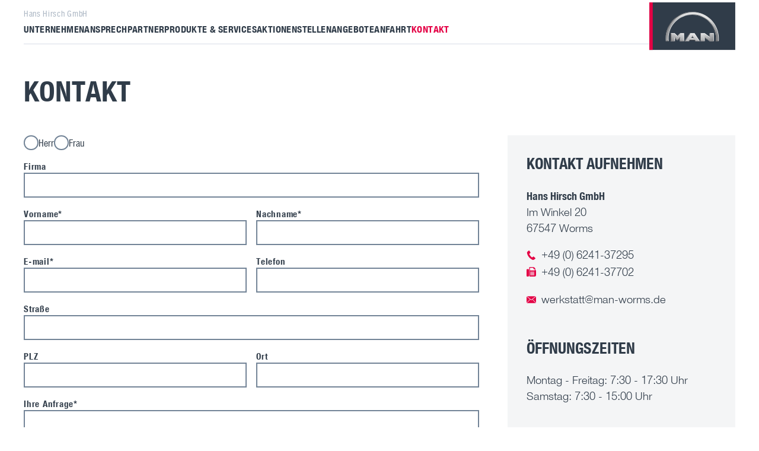

--- FILE ---
content_type: text/html; charset=UTF-8
request_url: https://www.man-worms.de/kontakt/
body_size: 3688
content:
<!doctype html>
<html lang="de">
    <head>

<script type="application/javascript">window.consentFriendConfig = {"version":"1","elementID":"consentfriend","noAutoLoad":false,"htmlTexts":false,"embedded":false,"groupByPurpose":true,"storageMethod":"cookie","cookieName":"consentfriend","cookieExpiresAfterDays":365,"default":false,"mustConsent":false,"acceptAll":true,"hideDeclineAll":true,"hideLearnMore":false,"noticeAsModal":false,"poweredBy":"https://modmore.com/consentfriend","disablePoweredBy":true,"additionalClass":"consentfriend","lang":"de","translations":{"zz":{"privacyPolicyUrl":"https://www.sirp-nutzfahrzeuge.de/"},"de":{"privacyPolicy":{"name":"Datenschutzerkl\u00e4rung","text":"Weitere Details finden Sie in unserer Datenschutzerkl\u00e4rung."},"consentModal":{"title":"Dienste, die wir gerne nutzen m\u00f6chten","description":"Diese Website nutzt Dienste, um Ihnen ein optimales Website-Erlebnis zu bieten. Dies umfasst Dienste, die f\u00fcr den Betrieb der Website und deren Sicherheit notwendig sind, und solche, die f\u00fcr andere Zwecke genutzt werden. Sie k\u00f6nnen selbst entscheiden, welche Dienste Sie zulassen m\u00f6chten. F\u00fcr weitere Informationen lesen Sie bitte unsere Datenschutzrichtlinie."},"consentNotice":{"testing":"Testmodus!","changeDescription":"Seit Ihrem letzten Besuch gab es \u00c4nderungen, bitte erneuern Sie Ihre Zustimmung.","description":"Diese Website nutzt lediglich essenzielle Cookies.","learnMore":"Details anzeigen"},"purposes":{"functional":{"title":"Notwendig","description":"Diese Dienste sind f\u00fcr das korrekte Funktionieren dieser Website erforderlich. Sie k\u00f6nnen nicht deaktiviert werden."},"performance":{"title":"Leistung","description":"Diese Dienste verarbeiten personenbezogene Informationen, um den von dieser Website angebotenen Service zu optimieren."},"marketing":{"title":"Marketing","description":"Diese Dienste verarbeiten pers\u00f6nliche Informationen, um Ihnen relevante Inhalte \u00fcber Produkte, Dienstleistungen oder Themen zu zeigen, die Sie interessieren k\u00f6nnten."},"advertising":{"title":"Werbung","description":"Diese Dienste verarbeiten personenbezogene Informationen, um Ihnen personalisierte oder interessenbezogene Werbung zu zeigen."},"security":{"title":"Sicherheit","description":"Diese Dienste verarbeiten pers\u00f6nliche Informationen, um den Inhalt, das Hosting oder die Formulare der Website zu sch\u00fctzen."},"styling":{"title":"Styling","description":"Diese Dienste verarbeiten pers\u00f6nliche Informationen, um das Design der Website zu verbessern."}},"purposeItem":{"service":"Dienst","services":"Dienste"},"service":{"disableAll":{"title":"Alle Dienste aktivieren oder deaktivieren","description":"Mit diesem Schalter k\u00f6nnen Sie alle Dienste aktivieren oder deaktivieren."},"optOut":{"title":"(Opt-out)","description":"Diese Dienste werden standardm\u00e4\u00dfig geladen (Sie k\u00f6nnen sich jedoch abmelden)"},"required":{"title":"(immer erforderlich)","description":"Diese Dienste sind immer erforderlich"},"purposes":"Zwecke","purpose":"Zweck"},"contextualConsent":{"description":"M\u00f6chten Sie externe Inhalte von {title} laden?","acceptOnce":"Ja","acceptAlways":"Immer"},"ok":"Akzeptieren","save":"Speichern","decline":"Ablehnen","close":"Schlie\u00dfen","acceptAll":"Alle akzeptieren","acceptSelected":"Ausgew\u00e4hlte akzeptieren","poweredBy":"Realisiert mit ConsentFriend (Unterst\u00fctzt von Klaro!)"}},"services":[{"name":"consentFriend","title":"Konsens-Management","description":"Erh\u00e4lt die Konsens-Management-Einstellungen des Besuchers f\u00fcr diese Website.","purposes":["functional"],"cookies":["consentfriend"],"required":true},{"name":"session","title":"Session-Cookie","description":"Bewahrt den Session Status des Besuchers \u00fcber Seitenaufrufe hinweg.","purposes":["functional"],"cookies":["PHPSESSID"],"required":true},{"name":"googleMaps","title":"Google Maps","description":"Karten auf der Website anzeigen.","purposes":["styling"]}]};</script>
<script defer data-klaro-config="consentFriendConfig" type="application/javascript" src="/assets/components/consentfriend/js/web/consentfriend.js?v=c1e93f0c"></script>
		<meta charset="utf-8">
        
        <title>Kontakt | Hans Hirsch GmbH</title>
        
        
        
        <base href="https://www.man-worms.de/" />

		<meta name="viewport" content="width=device-width, initial-scale=1">
		
		<link rel="shortcut icon" href="/favicon.ico" type="image/x-icon">
		<link rel="apple-touch-icon" href="/apple-touch-icon.png">

		<link rel="stylesheet" type="text/css" href="/assets/templates/all/css/main.fa0b26b8.css">

	
</head>
	<body>

		<!-- header -->
<header class="header">
    <div class="container">
        <div class="header__inner">
            <div class="header__navButton js-nav-button">
                <div class="header__navButtonBox">
                    <span></span>
                    <span></span>
                    <span></span>
                    <span></span>
                </div>
            </div>
            <div class="header__title"><a href="https://www.man-worms.de/">Hans Hirsch GmbH</a></div>
            <nav class="header__nav">
                <ul class=""><li class="first"><a href="/inhalt-standard.html" >Unternehmen</a></li><li><a href="/ansprechpartner.html" >Ansprechpartner</a></li><li><a href="/produkte-und-services.html" >Produkte & Services</a></li><li><a href="/aktionen.html" >Aktionen</a></li><li><a href="/stellenangebote/">Stellenangebote</a><div class="header__navSub"><ul class=""><li class="first"><a href="/stellenangebote/stellenangebote-werkstatt.html" >Stellenangebote Werkstatt</a></li><li class="last"><a href="/stellenangebote/stellenangebote-kaufmaennisch.html" >Stellenangebote Kaufmännisch</a></li></ul></div></li><li><a href="/anfahrt-standorte.html" >Anfahrt</a></li><li class="last active"><a href="/kontakt/" >Kontakt</a></li></ul>
                
            </nav>
            <a href="https://www.man-worms.de/"><img class="header__logo" src="/assets/templates/all/img/logo.d452ee28.svg" alt="Hans Hirsch GmbH"></a>
        </div>
    </div>
</header>


<!-- navMobile -->
<div class="navMobile js-nav">
   <div class="container">
       <nav>
           <ul class=""><li class="first"><a href="/inhalt-standard.html" >Unternehmen</a></li><li><a href="/ansprechpartner.html" >Ansprechpartner</a></li><li><a href="/produkte-und-services.html" >Produkte & Services</a></li><li><a href="/aktionen.html" >Aktionen</a></li><li class="parent"><div><a href="/stellenangebote/" >Stellenangebote</a><span><svg><use xlink:href="/assets/templates/all/img/sprite.260c30b8.svg#angle-down"></use></svg></span></div><ul class=""><li class="first"><a href="/stellenangebote/stellenangebote-werkstatt.html" >Stellenangebote Werkstatt</a></li><li class="last"><a href="/stellenangebote/stellenangebote-kaufmaennisch.html" >Stellenangebote Kaufmännisch</a></li></ul></li><li><a href="/anfahrt-standorte.html" >Anfahrt</a></li><li class="last active"><a href="/kontakt/" >Kontakt</a></li></ul>
       </nav>
   </div>
</div>




		
		<div class="pt3">
            <div class="container">
                <div class="contentArea">
                    <h1>Kontakt</h1>
                    <div class="content">
                        
                    </div>
                </div>
    		</div>
    	</div>  
    	
    	
    	
    	
    	
    	
    	
    	
    	<div class="pt0">
            <div class="container">
                <div class="form__layout">
                    <div class="">
                        <form class="form" action="/kontakt/" class="contact" method="post">
						    <input type="hidden" name="nospam:blank" value="" />
                            <div class="form__row">
                                <div class="form__radio">
                                    <label class="form__radioField">
                                        <input name="gender" value="Herr" type="radio"  >
                                        <div class="form__radioButton"></div>
                                        Herr
                                    </label>
                                    <label class="form__radioField">
                                        <input name="gender" name="Frau" type="radio"  >
                                        <div class="form__radioButton"></div>
                                        Frau
                                    </label>
                                </div>
                            </div>
                            <div class="form__row">
                                <div class="form__field">
                                    <div class="form__label">Firma</div>
                                    <div class="form__field">
                                        <input class="form__input" type="text" name="company" value="">
                                    </div>
                                </div>
                            </div>
                            <div class="form__row form__row--2">
                                <div class="form__field ">
                                    <div class="form__label">Vorname*</div>
                                    <div class="form__field">
                                        <input class="form__input" type="text" name="firstname" value="">
                                    </div>
                                    
                                </div>
                                <div class="form__field ">
                                    <div class="form__label">Nachname*</div>
                                    <div class="form__field">
                                        <input class="form__input" type="text" name="lastname" value="">
                                    </div>
                                    
                                </div>
                            </div>
                            <div class="form__row form__row--2">
                                <div class="form__field ">
                                    <div class="form__label">E-mail*</div>
                                    <div class="form__field">
                                        <input class="form__input" type="email" name="email" value="">
                                    </div>
                                    
                                </div>
                                <div class="form__field">
                                    <div class="form__label">Telefon</div>
                                    <div class="form__field">
                                        <input class="form__input" type="tel" name="tel" value="">
                                    </div>
                                </div>
                            </div>
                            <div class="form__row">
                                <div class="form__field">
                                    <div class="form__label">Straße</div>
                                    <div class="form__field">
                                        <input class="form__input" type="text" name="street" value="">
                                    </div>
                                </div>
                            </div>
                            <div class="form__row form__row--2">
                                <div class="form__field">
                                    <div class="form__label">PLZ</div>
                                    <div class="form__field">
                                        <input class="form__input" type="text" name="zip" value="">
                                    </div>
                                </div>
                                <div class="form__field">
                                    <div class="form__label">Ort</div>
                                    <div class="form__field">
                                        <input class="form__input" type="text" name="city" value="">
                                    </div>
                                </div>
                            </div>
                            <div class="form__row">
                                <div class="form__field ">
                                    <div class="form__label">Ihre Anfrage*</div>
                                    <div class="form__field">
                                        <textarea name="message" class="form__input form__input--textarea"></textarea>
                                    </div>
                                    
                                </div>
                            </div>
                            <div class="form__row">
                                <div class="form__field ">
                                    <label class="form__checkbox">
                                        <input type="checkbox" name="privacy" value="1"  >
                                        <div class="form__checkboxButton">
                                            <svg class="form__checkboxIcon"><use xlink:href="/assets/templates/all/img/sprite.260c30b8.svg#check"></use></svg>
                                        </div>
                                        <span class="form__checkboxLabel form__checkboxLabel--small">
                                            Ja, ich habe die <a href="/datenschutz.html">Datenschutzerklärung</a> zur Kenntnis genommen und bin damit einverstanden, dass die von mir angegebenen Daten elektronisch erhoben und gespeichert werden. Meine Daten werden dabei nur streng zweckgebunden zur Bearbeitung und Beantwortung meiner Anfrage benutzt. Mit dem Absenden des Kontaktformulars erkläre ich mich mit der Verarbeitung einverstanden.
    								    </span>
                                    </label>
                                    
                                </div>
                            </div>
                            <div class="form__row">
                                <div class="pt1">
                                    <button class="button" type="submit">Anfrage Senden</button>
                                </div>
                            </div>
                        </form>
                    </div>
                    <div>
                        <div class="form__aside">
                            <div class="content">
                                <h4>Kontakt aufnehmen</h4>
                                <p>
                                    <strong>Hans Hirsch GmbH</strong><br>
                                    Im Winkel 20<br>
                                    67547 Worms
                                </p>
                                <p>
                                     <a href="tel:0049624137295" class="link"><svg class="link__icon"><use xlink:href="/assets/templates/all/img/sprite.260c30b8.svg#phone"></use></svg><span>+49 (0) 6241-37295</span></a>
                                     <br><a href="tel:0049624137702" class="link"><svg class="link__icon"><use xlink:href="/assets/templates/all/img/sprite.260c30b8.svg#fax"></use></svg><span>+49 (0) 6241-37702</span></a>
                                </p>
                                <p>
                                    <a href="mailto:werkstatt@man-worms.de" class="link"><svg class="link__icon"><use xlink:href="/assets/templates/all/img/sprite.260c30b8.svg#envelope"></use></svg><span>werkstatt@man-worms.de</span></a>
                                     
                                </p>

                                <h4>Öffnungszeiten</h4>
                                <p>
                                     Montag - Freitag: 7:30 - 17:30 Uhr<br> Samstag: 7:30 - 15:00 Uhr
                                </p>
                            </div>
                        </div>
                    </div>
                </div>
            </div>
        </div>
    	
    	

		



<footer class="footer">
    
    
    
            
    
    <div class="footer__background">
        <div class="container">
            <div class="footer__inner">
                <div>
                    <div class="footer__title">Kontakt aufnehmen</div>
                    Hans Hirsch GmbH<br>
                    Im Winkel 20<br>
                    67547 Worms<br>
                     +49 (0) 6241-37295<br>
                    <a href="mailto:werkstatt@man-worms.de">werkstatt@man-worms.de</a>
                </div>
                <div>
                    <div class="footer__title">Öffnungszeiten</div>
                     Montag - Freitag: 7:30 - 17:30 Uhr<br> Samstag: 7:30 - 15:00 Uhr
                </div>
                <div>
                    <div class="footer__title">Unternehmen</div>
                    <nav class="">
                        <ul class=""><li class="first"><a href="/anfahrt-standorte.html" >Anfahrt</a></li><li class="last active"><a href="/kontakt/" >Kontakt</a></li></ul>
                    </nav>
                </div>
                <div>
                    <div class="footer__title">Produkte & Services</div>
                    <nav class="">
                        <ul>
                             <li><a href="http://www.man.de/">MAN</a></li> <li><a href="http://www.neoplan-bus.com/">NEOPLAN</a></li>
                        </ul>
                    </nav>
                </div>
            </div>
        </div>
    </div>
    <div class="footer__background">
        <div class="container">
            <nav class="footer__nav">
                <ul>
                    <li class="first"><a href="/impressum.html" >Impressum</a></li><li class="last"><a href="/datenschutz.html" >Datenschutz</a></li>
                    <li><a onclick="klaro.show();return false;">Cookie Einstellungen</a></li>
                </ul>
            </nav>
        </div>
    </div>
    <div class="footer__background">
        <div class="container">
            <div class="footer__copyright">
                <svg class="footer__brandIcon"><use xlink:href="/assets/templates/all/img/sprite.260c30b8.svg#logo"></use></svg>
                <div>&copy; Hans Hirsch GmbH 2026</div>
            </div>
        </div>
    </div>
</footer>

        <script async src="/assets/templates/all/js/main.min.78a4eea6.js"></script>



	</body>
</html>

--- FILE ---
content_type: text/css
request_url: https://www.man-worms.de/assets/templates/all/css/main.fa0b26b8.css
body_size: 6332
content:
/*! normalize.css v3.0.2 | MIT License | git.io/normalize */
@-webkit-keyframes pulse{45%,5%{-webkit-transform:scale3d(.95,.95,1);transform:scale3d(.95,.95,1)}35%{-webkit-transform:scale3d(.75,.75,1);transform:scale3d(.75,.75,1)}50%,to{-webkit-transform:scaleX(1);transform:scaleX(1)}65%{-webkit-transform:scale3d(1.09,1.09,1);transform:scale3d(1.09,1.09,1)}85%{-webkit-transform:scale3d(.98,.98,1);transform:scale3d(.98,.98,1)}90%{-webkit-transform:scale3d(1.01,1.01,1);transform:scale3d(1.01,1.01,1)}95%{-webkit-transform:scale3d(.99,.99,1);transform:scale3d(.99,.99,1)}}@keyframes pulse{45%,5%{-webkit-transform:scale3d(.95,.95,1);transform:scale3d(.95,.95,1)}35%{-webkit-transform:scale3d(.75,.75,1);transform:scale3d(.75,.75,1)}50%,to{-webkit-transform:scaleX(1);transform:scaleX(1)}65%{-webkit-transform:scale3d(1.09,1.09,1);transform:scale3d(1.09,1.09,1)}85%{-webkit-transform:scale3d(.98,.98,1);transform:scale3d(.98,.98,1)}90%{-webkit-transform:scale3d(1.01,1.01,1);transform:scale3d(1.01,1.01,1)}95%{-webkit-transform:scale3d(.99,.99,1);transform:scale3d(.99,.99,1)}}@-webkit-keyframes checkbox{0%{opacity:0;-webkit-transform:scale(0);transform:scale(0)}80%{opacity:1;-webkit-transform:scale(1.8);transform:scale(1.8)}to{opacity:1;-webkit-transform:scale(1);transform:scale(1)}}@keyframes checkbox{0%{opacity:0;-webkit-transform:scale(0);transform:scale(0)}80%{opacity:1;-webkit-transform:scale(1.8);transform:scale(1.8)}to{opacity:1;-webkit-transform:scale(1);transform:scale(1)}}html{font-family:sans-serif;-ms-text-size-adjust:100%;-webkit-text-size-adjust:100%}body{margin:0}.slick-slide img,article,aside,details,figcaption,figure,footer,header,hgroup,main,menu,nav,section,summary{display:block}audio,canvas,progress,video{display:inline-block;vertical-align:baseline}audio:not([controls]){display:none;height:0}.slick-slide.slick-loading img,[hidden],template{display:none}a{background-color:transparent}a:active,a:hover{outline:0}abbr[title]{border-bottom:1px dotted}b,strong{font-weight:700}dfn{font-style:italic}h1{font-size:2em}mark{background:#ff0;color:#000}small{font-size:80%}sub,sup{font-size:75%;line-height:0;position:relative;vertical-align:baseline}sup{top:-.5em}sub{bottom:-.25em}img{border:0;display:block;width:100%;height:auto}svg:not(:root){overflow:hidden}figure{margin:0}hr{-webkit-box-sizing:content-box;box-sizing:content-box;height:0}pre{overflow:auto}code,kbd,pre,samp{font-family:monospace,monospace;font-size:1em}button,input,optgroup,select,textarea{color:inherit;font:inherit;margin:0}button{overflow:visible}button,select{text-transform:none}button,html input[type=button],input[type=reset],input[type=submit]{-webkit-appearance:button;cursor:pointer}button[disabled],html input[disabled]{cursor:default}button::-moz-focus-inner,input::-moz-focus-inner{border:0;padding:0}input{line-height:normal}input[type=checkbox],input[type=radio]{-webkit-box-sizing:border-box;box-sizing:border-box;padding:0}input[type=number]::-webkit-inner-spin-button,input[type=number]::-webkit-outer-spin-button{height:auto}input[type=search]{-webkit-appearance:textfield;-webkit-box-sizing:content-box;box-sizing:content-box}input[type=search]::-webkit-search-cancel-button,input[type=search]::-webkit-search-decoration{-webkit-appearance:none}fieldset{border:1px solid silver;margin:0 2px;padding:.35em .625em .75em}legend{border:0}textarea{overflow:auto}optgroup{font-weight:700}table{border-collapse:collapse;border-spacing:0}legend,td,th{padding:0}.slick-list,.slick-slider{position:relative;display:block}.slick-slider{-webkit-box-sizing:border-box;box-sizing:border-box;-webkit-touch-callout:none;-webkit-user-select:none;-moz-user-select:none;-ms-user-select:none;user-select:none;-ms-touch-action:pan-y;touch-action:pan-y;-webkit-tap-highlight-color:transparent}.slick-list{overflow:hidden;margin:0;padding:0}.slick-list:focus{outline:0}.slick-list.dragging{cursor:pointer;cursor:hand}.slick-slider .slick-list,.slick-slider .slick-track{-webkit-transform:translate3d(0,0,0);-ms-transform:translate3d(0,0,0);transform:translate3d(0,0,0)}.slick-track{position:relative;left:0;top:0;display:block;margin-left:auto;margin-right:auto}.slick-track:after,.slick-track:before{content:"";display:table}.slick-track:after{clear:both}.slick-loading .slick-track{visibility:hidden}.slick-slide{float:left;height:100%;min-height:1px;display:none}[dir=rtl] .slick-slide{float:right}.slick-slide.dragging img{pointer-events:none}.slick-initialized .slick-slide{display:block}.slick-loading .slick-slide{visibility:hidden}.slick-vertical .slick-slide{display:block;height:auto;border:1px solid transparent}.form__checkbox input,.form__radio input,.slick-arrow.slick-hidden{display:none}@font-face{font-family:"MAN-light";src:url(../fonts/maneurope_light.woff2) format("woff2"),url(../fonts/maneurope_light.woff) format("woff");font-weight:700;font-style:bold;font-display:swap}@font-face{font-family:"MAN-regular";src:url(../fonts/maneuropecondensed_regular.woff2) format("woff2"),url(../fonts/maneuropecondensed_regular.woff) format("woff");font-weight:400;font-style:normal;font-display:swap}@font-face{font-family:"MAN-bold";src:url(../fonts/maneuropecondensed_bold.woff2) format("woff2"),url(../fonts/maneuropecondensed_bold.woff) format("woff");font-weight:700;font-style:bold;font-display:swap}*,:after,:before{-webkit-box-sizing:border-box;box-sizing:border-box}:root{font-size:16px;font-family:"MAN-regular",sans-serif;color:#303c49;line-height:1.5;-webkit-font-smoothing:antialiased;-moz-osx-font-smoothing:grayscale}body,html{min-height:100vh}body.freeze,html.freeze{overflow:hidden}body{display:-webkit-box;display:-ms-flexbox;display:flex;-webkit-box-orient:vertical;-webkit-box-direction:normal;-ms-flex-direction:column;flex-direction:column;text-rendering:optimizeSpeed}a,p{margin:0;padding:0}p:not(:last-child){margin-bottom:1em}a{text-decoration:none;-webkit-transition:all .2s ease;-o-transition:all .2s ease;transition:all .2s ease;color:inherit}.header__nav ul,strong{font-family:"MAN-bold",sans-serif}.container{margin:0 7vw}@media (max-width:1500px){.container{margin:0 40px}}@media (max-width:900px){.container{margin:0 20px}}@media (max-width:450px){.container{margin:0 12px}}ul{list-style:none;margin:0;padding:0}.pt1{padding-top:1rem}.pt2{padding-top:2rem}.pt3{padding-top:3rem}.pt4{padding-top:4rem}.pt5{padding-top:5rem}.pt6{padding-top:6rem}.pt7{padding-top:7rem}.pt8{padding-top:8rem}.pt9{padding-top:9rem}.pt10{padding-top:10rem}.pb1{padding-bottom:1rem}.pb2{padding-bottom:2rem}.pb3{padding-bottom:3rem}.pb4{padding-bottom:4rem}.pb5{padding-bottom:5rem}.pb6{padding-bottom:6rem}.pb7{padding-bottom:7rem}.pb8{padding-bottom:8rem}.pb9{padding-bottom:9rem}.pb10{padding-bottom:10rem}@media (max-width:600px){.pt10{padding-top:7rem}.pt9{padding-top:6rem}.pt8{padding-top:5.5rem}.pt7{padding-top:5rem}.pt6{padding-top:4rem}.pt5{padding-top:3.5rem}.pt4{padding-top:2.5rem}.pt3{padding-top:2rem}.pt2{padding-top:1rem}.pb10{padding-bottom:7rem}.pb9{padding-bottom:6rem}.pb8{padding-bottom:5.5rem}.pb7{padding-bottom:5rem}.pb6{padding-bottom:4rem}.pb5{padding-bottom:3.5rem}.pb4{padding-bottom:2.5rem}.pb3{padding-bottom:2rem}.pb2{padding-bottom:1rem}}@media (max-width:400px){.pt10{padding-top:5rem}.pt9{padding-top:4rem}.pt8{padding-top:3.5rem}.pt5,.pt6,.pt7{padding-top:3rem}.pt4{padding-top:2rem}.pt3{padding-top:1.5rem}.pt2{padding-top:1rem}.pb10{padding-bottom:5rem}.pb9{padding-bottom:4rem}.pb8{padding-bottom:3.5rem}.pb5,.pb6,.pb7{padding-bottom:3rem}.pb4{padding-bottom:2rem}.pb3{padding-bottom:1.5rem}.pb2{padding-bottom:1rem}}.header{position:sticky;top:0;background:#fff;z-index:500}.header__inner{position:relative;border-bottom:2px solid #eaedf3;padding:13px 0 12px;min-height:60px}@media (max-width:1100px){.header__inner{display:-webkit-box;display:-ms-flexbox;display:flex;-webkit-box-align:center;-ms-flex-align:center;align-items:center;padding:0}.header__nav{display:none}}.header__nav ul{display:-webkit-box;display:-ms-flexbox;display:flex;gap:1.5em;text-transform:uppercase;letter-spacing:.4px}.footer a:hover,.footer li.active>a,.header__nav a:hover,.header__nav li.active>a,.navMobile ul li.active>a,.navMobile ul li.active>div>a{color:#e40045}.header__nav li{position:relative}.header__navSub{position:absolute;top:100%;left:-2rem;padding-top:2px;pointer-events:none}.header__nav ul ul{background:#fff;padding:1rem 2rem 2rem;display:block;font-family:"MAN-light",sans-serif;text-transform:none;opacity:0;-webkit-transition:.2s ease;-o-transition:.2s ease;transition:.2s ease}.header__nav ul ul a{border-bottom:1px solid #cbd3dc;display:block;padding:.8em 1em;min-width:270px}li:hover .header__navSub{pointer-events:auto}li:hover .header__navSub ul{opacity:1;-webkit-transform:translateY(0);-ms-transform:translateY(0);transform:translateY(0)}.header__title{color:#abb6c3;font-size:.85rem;padding-bottom:.3em;letter-spacing:.05em}@media (max-width:1100px){.header__title{padding-bottom:0;line-height:1;-webkit-transform:translateY(2px);-ms-transform:translateY(2px);transform:translateY(2px)}}.header__logo{position:absolute;right:0;top:4px;width:145px;height:auto}@media (max-width:1100px){.header__logo{height:60px;width:auto;top:0;border-left:20px solid #fff}}@media (max-width:450px){.header__logo{border-left:12px solid #fff}}.header__navButton{display:-webkit-box;display:-ms-flexbox;display:flex;-webkit-box-align:center;-ms-flex-align:center;align-items:center;-webkit-box-pack:center;-ms-flex-pack:center;justify-content:center;width:32px;height:32px;cursor:pointer;-webkit-transition:all .2s ease;-o-transition:all .2s ease;transition:all .2s ease;position:relative;margin-right:1em}@media (min-width:1101px){.header__navButton{display:none}}.header__navButtonBox{width:24px;height:19px;position:relative}.header__navButtonBox>span{display:block;position:absolute;height:3px;width:100%;background:currentColor;opacity:1;left:0;-webkit-transform:rotate(0deg);-ms-transform:rotate(0deg);transform:rotate(0deg);-webkit-transition:all .25s ease-in-out;-o-transition:all .25s ease-in-out;transition:all .25s ease-in-out}.header__navButtonBox>:nth-child(1){top:0}.header__navButtonBox>:nth-child(2),.header__navButtonBox>:nth-child(3){top:calc(50% - 1px)}.header__navButtonBox>:nth-child(2){right:10px;width:calc(100% - 10px)}.header__navButtonBox>:nth-child(3){opacity:0}.header__navButtonBox>:nth-child(4){bottom:0;right:5px;width:calc(100% - 5px)}.header__navButton.active .header__navButtonBox>:nth-child(1){top:calc(50% - 2px);width:0%;left:50%}@media (max-width:600px){.header__navButton.active .header__navButtonBox>:nth-child(1){top:calc(50% - 1px)}}.header__navButton.active .header__navButtonBox>:nth-child(2){-webkit-transform:rotate(45deg);-ms-transform:rotate(45deg);transform:rotate(45deg);width:100%;left:0}.header__navButton.active .header__navButtonBox>:nth-child(3){-webkit-transform:rotate(-45deg);-ms-transform:rotate(-45deg);transform:rotate(-45deg);opacity:1}.header__navButton.active .header__navButtonBox>:nth-child(4){top:calc(50% - 2px);width:0%;left:50%}@media (max-width:600px){.header__navButton.active .header__navButtonBox>:nth-child(4){top:calc(50% - 1px)}}.footer{margin-top:auto;font-family:"MAN-light",sans-serif;line-height:1.8;padding-top:5rem}.footer--noSpace{padding-top:0}.footer__background{margin-top:2px;background:#f4f5f6;padding:50px 0}.footer__inner{display:grid;grid-template-columns:1fr 1fr 1fr 1fr;grid-gap:30px}@media (max-width:1200px){.footer__inner{grid-template-columns:1fr 1fr}}@media (max-width:700px){.footer__inner{grid-template-columns:1fr}}.footer__title{font-family:"MAN-bold",sans-serif}.footer__copyright,.footer__nav ul{display:-webkit-box;display:-ms-flexbox;display:flex}.footer__nav ul{-ms-flex-wrap:wrap;flex-wrap:wrap;gap:2em}@media (max-width:1100px){.footer__nav ul{display:block}}.footer__nav a{cursor:pointer}.footer__copyright{-webkit-box-align:end;-ms-flex-align:end;align-items:flex-end;line-height:1}@media (max-width:1100px){.footer__copyright{display:grid;grid-template-columns:1fr;grid-gap:1em}}.footer__brandIcon{display:block;width:60px;height:34px;fill:currentColor;margin-right:2em}.animateIn{-webkit-transition:all 1s ease;-o-transition:all 1s ease;transition:all 1s ease;opacity:0}.animateIn--active,.animateIn--fade.animateIn--active{opacity:1}.animateIn--scale{-webkit-transform:scale(.3);-ms-transform:scale(.3);transform:scale(.3)}.animateIn--scale.animateIn--active{-webkit-transform:scale(1);-ms-transform:scale(1);transform:scale(1)}.animateIn--pulse{opacity:1}.animateIn--pulse.animateIn--active{-webkit-animation:pulse 1s ease;animation:pulse 1s ease;-webkit-animation-fill-mode:forwards;animation-fill-mode:forwards}.animateIn--toLeft{-webkit-transform:translateX(100px);-ms-transform:translateX(100px);transform:translateX(100px)}.animateIn--toLeft.animateIn--active,.animateIn--toRight.animateIn--active{-webkit-transform:translateX(0);-ms-transform:translateX(0);transform:translateX(0)}.animateIn--toRight{-webkit-transform:translateX(-100px);-ms-transform:translateX(-100px);transform:translateX(-100px)}.animateIn--toTop{-webkit-transform:translateY(50px);-ms-transform:translateY(50px);transform:translateY(50px)}.animateIn--toBottom.animateIn--active,.animateIn--toTop.animateIn--active{-webkit-transform:translateY(0);-ms-transform:translateY(0);transform:translateY(0)}.animateIn--toBottom{-webkit-transform:translateY(-50px);-ms-transform:translateY(-50px);transform:translateY(-50px)}.animateIn__wrapper{overflow:hidden}body .klaro .context-notice h1,body .klaro .context-notice h2,body .klaro .context-notice li,body .klaro .context-notice p,body .klaro .context-notice strong,body .klaro .context-notice ul,body .klaro .cookie-modal h1,body .klaro .cookie-modal h2,body .klaro .cookie-modal li,body .klaro .cookie-modal p,body .klaro .cookie-modal strong,body .klaro .cookie-modal ul,body .klaro .cookie-notice h1,body .klaro .cookie-notice h2,body .klaro .cookie-notice li,body .klaro .cookie-notice p,body .klaro .cookie-notice strong,body .klaro .cookie-notice ul{color:#303c49}body .klaro .cookie-notice:not(.cookie-modal-notice){background:#f0f1f2;border-top:4px solid #e40045;border-radius:0!important}body .klaro .cookie-notice:not(.cookie-modal-notice) .cn-body{padding:1em 1.5em}body .klaro .context-notice a,body .klaro .cookie-modal a,body .klaro .cookie-notice a{color:#303c49;text-decoration:underline;text-transform:uppercase}body .klaro .context-notice .cm-btn,body .klaro .context-notice .cm-btn.cm-btn-success,body .klaro .cookie-modal .cm-btn,body .klaro .cookie-modal .cm-btn.cm-btn-success,body .klaro .cookie-notice .cm-btn,body .klaro .cookie-notice .cm-btn.cm-btn-success{background:0 0;border:0;color:#303c49;text-transform:uppercase;font-family:"MAN-bold",sans-serif}body .klaro .cookie-modal .cm-modal .cm-body,body .klaro .cookie-modal .cm-modal .cm-footer,body .klaro .cookie-modal .cm-modal .cm-header{background:#f0f1f2;padding:1em 2em}body .klaro .cookie-modal .cm-modal.cm-klaro{border-radius:0!important;border-top:4px solid #e40045}body .klaro .cookie-modal .cm-modal .hide svg{stroke:#303c49}body .klaro .cookie-modal .cm-caret a{color:#303c49;font-family:"MAN-bold",sans-serif;text-decoration:none;text-transform:none}body .klaro .context-notice .cm-list-input.required:checked+.cm-list-label .slider,body .klaro .context-notice .cm-list-input:checked+.cm-list-label .slider,body .klaro .cookie-modal .cm-list-input.required:checked+.cm-list-label .slider,body .klaro .cookie-modal .cm-list-input:checked+.cm-list-label .slider,body .klaro .cookie-notice .cm-list-input.required:checked+.cm-list-label .slider,body .klaro .cookie-notice .cm-list-input:checked+.cm-list-label .slider{background-color:#303c49;opacity:1}body .klaro .context-notice .cm-list-label .slider,body .klaro .cookie-modal .cm-list-label .slider,body .klaro .cookie-notice .cm-list-label .slider{background-color:#6c736f}body .klaro .cookie-modal .cn-decline{font-family:"MAN-regular",sans-serif;text-decoration:underline}.slider .slick-dots li:after,body .klaro .cookie-modal .cm-btn-accept{display:none!important}body .klaro .cookie-modal .cm-btn-accept-all{-webkit-appearance:none;-moz-appearance:none;appearance:none;border:0;cursor:pointer;display:inline-block;padding:0!important;border-radius:2rem;background-color:#f0f1f2!important;color:#e40045!important;-webkit-transition:all .3s ease;-o-transition:all .3s ease;transition:all .3s ease;-webkit-box-align:center;-ms-flex-align:center;align-items:center;font-family:"MAN-bold",sans-serif;letter-spacing:.005em;text-decoration:none!important}@media (max-width:400px){body .klaro .cookie-modal .cm-btn-accept-all{padding:1rem}}@media (max-width:600px){body .klaro .cookie-modal .cm-modal .cm-footer-buttons{display:grid!important;grid-template-columns:1fr;grid-gap:.5rem;-webkit-box-pack:center;-ms-flex-pack:center;justify-content:center}}.navMobile{position:fixed;top:0;right:0;height:100vh;width:100vw;background:#fff;z-index:400;overflow-y:scroll;padding-top:80px;-webkit-transform:translate(0,-100%);-ms-transform:translate(0,-100%);transform:translate(0,-100%);-webkit-transition:all .4s ease-in-out;-o-transition:all .4s ease-in-out;transition:all .4s ease-in-out;-webkit-overflow-scrolling:touch;-ms-scroll-chaining:none;overscroll-behavior:contain}@media (min-width:1101px){.navMobile{display:none!important}}.navMobile.active{-webkit-transform:translate(0,0);-ms-transform:translate(0,0);transform:translate(0,0)}.navMobile ul{text-transform:uppercase;font-family:"MAN-bold",sans-serif;letter-spacing:.05em}.navMobile ul ul{display:none;padding-top:1.2em;padding-left:1em;font-size:.95rem}.navMobile ul ul li:last-child{border-bottom:0}.navMobile ul a{padding-left:.5em}.navMobile ul li{margin-bottom:.7em;padding-bottom:.7em;border-bottom:1px solid #eaedf3}.navMobile ul li.parent div,.navMobile ul li.parent span{display:-webkit-box;display:-ms-flexbox;display:flex}.navMobile ul li.parent span{margin-left:auto;width:30px;cursor:pointer;-webkit-box-align:center;-ms-flex-align:center;align-items:center;-webkit-box-pack:center;-ms-flex-pack:center;justify-content:center;-webkit-transition:all .4s ease-in-out;-o-transition:all .4s ease-in-out;transition:all .4s ease-in-out}.navMobile ul li.parent span svg{fill:#e40045;display:block;width:20px;height:20px}.navMobile ul li.parent.is-open span{-webkit-transform:rotate(180deg);-ms-transform:rotate(180deg);transform:rotate(180deg)}.form{display:grid;grid-template-columns:1fr;grid-gap:1rem}.form__layout{display:grid;grid-template-columns:2fr 1fr;grid-gap:4%}@media (max-width:1100px){.form__layout{grid-template-columns:1fr;grid-gap:4rem}}.form__aside{padding:2rem;background:#f4f5f6;position:sticky;top:100px}.form__row{display:grid;grid-template-columns:1fr;grid-gap:1rem}.form__row--2{grid-template-columns:1fr 1fr}.form__row--3{grid-template-columns:1fr 1fr 1fr}.form__row--4{grid-template-columns:1fr 1fr 1fr 1fr}.form__field--error{color:#ac003f}.form__error{font-size:.85rem}.form__error:empty{display:none}.form__label{font-size:.95rem;font-family:"MAN-bold",sans-serif;font-weight:400;letter-spacing:.05em}.form__input{display:block;width:100%;outline:0;-webkit-appearance:none;-moz-appearance:none;appearance:none;border:2px solid #738497;height:42px;padding:0 .5em;color:#738497;-webkit-transition:all .2s ease;-o-transition:all .2s ease;transition:all .2s ease}.form__input:focus{outline:0;border-color:#303c49;color:#303c49}.form__input--textarea{resize:none;height:150px;padding-top:.5em;padding-bottom:.5em}.form__field--error .form__inputBlock{border-color:#ac003f}.form__radio{display:-webkit-box;display:-ms-flexbox;display:flex;-ms-flex-wrap:wrap;flex-wrap:wrap;gap:2rem}.form__radioButton{display:block;width:25px;height:25px;border:2px solid #738497;border-radius:100%;display:-webkit-inline-box;display:-ms-inline-flexbox;display:inline-flex;-webkit-box-align:center;-ms-flex-align:center;align-items:center;-webkit-box-pack:center;-ms-flex-pack:center;justify-content:center;padding:0}.form__radioButton:after{content:"";display:block;width:15px;height:15px;background:currentColor;border-radius:100%;opacity:0;-webkit-transform:scale(0);-ms-transform:scale(0);transform:scale(0);-webkit-transition:all .3s ease;-o-transition:all .3s ease;transition:all .3s ease}:checked+.form__radioButton:after{opacity:1;-webkit-transform:scale(1);-ms-transform:scale(1);transform:scale(1)}.form__radioField{display:-webkit-box;display:-ms-flexbox;display:flex;-webkit-box-align:center;-ms-flex-align:center;align-items:center;gap:.5em;cursor:pointer}.form__checkbox{display:inline-grid;grid-template-columns:24px 1fr;grid-gap:.5em}.form__checkboxButton{display:-webkit-box;display:-ms-flexbox;display:flex;-webkit-box-align:center;-ms-flex-align:center;align-items:center;-webkit-box-pack:center;-ms-flex-pack:center;justify-content:center;border:2px solid #738497;width:24px;height:24px}.form__checkboxIcon{display:block;width:11px;height:11px;opacity:0;fill:#303c49}input:checked+.form__checkboxButton .form__checkboxIcon{-webkit-animation:checkbox .3s ease;animation:checkbox .3s ease;-webkit-animation-fill-mode:forwards;animation-fill-mode:forwards}.form__checkboxLabel--small{font-size:.85rem}@media (max-width:500px){.form__checkboxLabel--small{font-size:.75rem}}.form__checkboxLabel a{text-decoration:underline}.form__select{position:relative}.form__selectIcon{display:block;width:24px;height:24px;position:absolute;right:.5em;top:50%;-webkit-transform:translateY(-50%);-ms-transform:translateY(-50%);transform:translateY(-50%);pointer-events:none;fill:#738497}.heroImage{position:relative}.heroImage--hideOverlay:after{display:none}.heroImage:after{content:"";position:absolute;left:0;top:0;width:100%;height:100%;background-image:-webkit-gradient(linear,left top,right top,color-stop(0,rgba(0,0,0,.8)),to(transparent));background-image:-o-linear-gradient(left,rgba(0,0,0,.8) 0,transparent 100%);background-image:linear-gradient(to right,rgba(0,0,0,.8) 0,transparent 100%);z-index:4}.heroImage__content{position:absolute;left:0;bottom:5rem;color:#fff;z-index:5}@media (max-width:600px){.heroImage__content{bottom:2rem}}.heroImage__image{min-height:400px;max-height:calc(100vh - 75px);-o-object-fit:cover;object-fit:cover}.heroImage__slider .slick-dots,.heroImage__slider .slick-dots button,.slider .slick-dots button{display:-webkit-box;display:-ms-flexbox;display:flex;-webkit-box-pack:center;-ms-flex-pack:center;justify-content:center}.heroImage__slider .slick-dots{gap:1em;padding:1em 0}.heroImage__slider .slick-dots button,.slider .slick-dots button{-webkit-box-align:center;-ms-flex-align:center;align-items:center;width:40px;height:40px;border:0;padding:0;background:0 0;overflow:hidden;position:relative;text-indent:-200px}.heroImage__slider .slick-dots button:after,.slider .slick-dots button:after{content:"";display:block;width:100%;height:2px;background:#cbd3dc;-webkit-transition:all .3s ease;-o-transition:all .3s ease;transition:all .3s ease}.heroImage__slider .slick-dots .slick-active button:after,.slider .slick-dots .slick-active button:after{background-color:#e40045}.contentArea{max-width:70%}.content h2:not(:first-child),.content h3:not(:first-child),.content h4:not(:first-child),.content h5:not(:first-child),.contentArea h2:not(:first-child),.contentArea h3:not(:first-child),.contentArea h4:not(:first-child),.contentArea h5:not(:first-child){margin-top:2em}.contentArea>*{margin-bottom:1em}@media (max-width:900px){.contentArea{max-width:100%}}.teaser{display:-webkit-box;display:-ms-flexbox;display:flex;-webkit-box-orient:vertical;-webkit-box-direction:normal;-ms-flex-direction:column;flex-direction:column}.teaser__wrapper{display:grid;grid-template-columns:1fr 1fr 1fr;grid-gap:3rem 4%}@media (max-width:1200px){.teaser__wrapper{grid-template-columns:1fr 1fr;grid-gap:50px 40px}}@media (max-width:800px){.teaser__wrapper{grid-template-columns:1fr;grid-gap:50px}}.teaser__image{margin-bottom:1.5em}.teaser__button{margin-top:auto;padding-top:1em}.teaser__title{font-size:1.35rem;font-family:"MAN-bold",sans-serif;margin-bottom:1em}.teaser__subtitle{font-family:"MAN-light",sans-serif}.imageTeaser{display:grid;grid-template-columns:1fr 1fr;grid-gap:4%;-webkit-box-align:center;-ms-flex-align:center;align-items:center}@media (max-width:1100px){.imageTeaser{grid-template-columns:1fr;grid-gap:2rem}}.imageTeaser--reverse .imageTeaser__imageWrapper{-webkit-box-ordinal-group:3;-ms-flex-order:2;order:2}@media (max-width:1100px){.imageTeaser--reverse .imageTeaser__imageWrapper{-webkit-box-ordinal-group:1;-ms-flex-order:0;order:0}}.imageTeaser__button{padding-top:2rem}.imageTeaser__desc:not(:empty){padding-top:1em}.slider__inner{position:relative}.slider__desc{position:absolute;right:0;bottom:0;width:50%;padding:1.5em;background:#fff}@media (max-width:1000px){.slider__desc{position:relative;right:auto;width:100%;padding:1em 0 0}}.slider .slick-dots{display:-webkit-box;display:-ms-flexbox;display:flex;-webkit-box-pack:center;-ms-flex-pack:center;justify-content:center;gap:1em;padding:1em 0}.table{overflow-x:scroll;-ms-touch-action:pan-x;touch-action:pan-x;-webkit-overflow-scrolling:touch}.table table{border-collapse:collapse;border-spacing:0;width:100%}.table th,.table tr:first-child td{text-align:left;font-weight:400;font-family:"MAN-bold",sans-serif;border-bottom:2px solid #303c49;padding:.8em;vertical-align:bottom}.table td{border:1px solid #cbd3dc;border-width:0 0 1px;padding:.8em;vertical-align:top;min-width:80px}.table tr:nth-child(odd):not(:first-child) td{background-color:#f4f5f6}.listBox{display:grid;grid-template-columns:1fr 1fr 1fr;grid-gap:1rem 4%}@media (max-width:1100px){.listBox{grid-template-columns:1fr 1fr}}@media (max-width:600px){.listBox{grid-template-columns:1fr;grid-gap:1rem}}.listBox__background{background-color:#f4f5f6;padding:3rem 4rem}@media (max-width:900px){.listBox__background{padding:1.5rem}}.logoWall{display:-webkit-box;display:-ms-flexbox;display:flex;-ms-flex-wrap:wrap;flex-wrap:wrap;-webkit-box-pack:center;-ms-flex-pack:center;justify-content:center;gap:4%}.logoWall__image{display:block;width:120px;height:100px;-o-object-fit:contain;object-fit:contain}.logoWall__background{background-color:#f4f5f6;padding:3rem 4rem}@media (max-width:900px){.logoWall__background{padding:1.5rem}}.dialog{border:0;padding:0;max-width:1000px;margin:auto;opacity:0;-webkit-transition:opacity .3s ease,display .3s ease allow-discrete,overlay .3s ease allow-discrete,-webkit-transform .3s ease;-o-transition:opacity .3s ease,transform .3s ease,display .3s ease allow-discrete,overlay .3s ease allow-discrete;transition:opacity .3s ease,transform .3s ease,display .3s ease allow-discrete,overlay .3s ease allow-discrete;transition:opacity .3s ease,transform .3s ease,display .3s ease allow-discrete,overlay .3s ease allow-discrete,-webkit-transform .3s ease}@media (max-width:1050px){.dialog{max-width:calc(100% - 50px);max-height:calc(100% - 50px)}}.dialog::-webkit-backdrop{background:0 0;-webkit-transition:background .3s ease,display .3s ease allow-discrete,overlay .3s ease allow-discrete;transition:background .3s ease,display .3s ease allow-discrete,overlay .3s ease allow-discrete}.dialog::backdrop{background:0 0;-webkit-transition:background .3s ease,display .3s ease allow-discrete,overlay .3s ease allow-discrete;-o-transition:background .3s ease,display .3s ease allow-discrete,overlay .3s ease allow-discrete;transition:background .3s ease,display .3s ease allow-discrete,overlay .3s ease allow-discrete}.dialog[open]{opacity:1}.dialog[open]::-webkit-backdrop{background:rgba(0,0,0,.25)}.dialog[open]::backdrop{background:rgba(0,0,0,.25)}.dialog--onlyImage{max-height:80vh}.dialog--onlyImage .dialog__inner{grid-template-columns:1fr!important}.dialog--onlyImage .dialog__content{display:none!important}.dialog--onlyImage .dialog__image{max-height:80vh!important}@media (max-width:1024px){.dialog--onlyImage .dialog__image{display:block!important}}.dialog__close{top:1rem;right:1rem;width:2rem;aspect-ratio:1;background:0 0;border:0;position:absolute;color:#e40045;-webkit-transition:all .2s ease;-o-transition:all .2s ease;transition:all .2s ease}.dialog__close:focus-visible,.dialog__close:hover{color:#bc0f3d}.dialog__close::after,.dialog__close::before{content:"";position:absolute;top:50%;left:0;-webkit-transform:translateY(-50%);-ms-transform:translateY(-50%);transform:translateY(-50%);width:100%;height:2px;background-color:currentColor;-webkit-transition:background-color .3s ease-in-out;-o-transition:background-color .3s ease-in-out;transition:background-color .3s ease-in-out}.dialog__close::before{rotate:45deg}.dialog__close::after{rotate:-45deg}.dialog__inner{background:#fff;display:grid}.dialog__inner:has(.dialog__imageWrapper){grid-template-columns:1fr 2fr}@media (max-width:1024px){.dialog__inner:has(.dialog__imageWrapper){grid-template-columns:1fr}}.dialog__image{height:100%;-o-object-fit:cover;object-fit:cover}@media (max-width:1024px){.dialog__image{display:none}}.dialog__content{padding:3rem 3rem 2rem}@starting-style{dialog[open]{opacity:0;-webkit-transform:translate(0,100%);-ms-transform:translate(0,100%);transform:translate(0,100%)}dialog[open]::-webkit-backdrop{background:0 0}dialog[open]::backdrop{background:0 0}}.calendar,.content ul li{position:relative}.calendar__doors{display:grid;grid-template-columns:repeat(6,1fr);padding:50px;grid-gap:30px;min-height:670px;background-size:cover;background-position:center}@media (max-width:800px){.calendar__doors{grid-template-columns:repeat(4,1fr)}}@media (max-width:550px){.calendar__doors{grid-gap:15px;padding:15px}}@media (max-width:400px){.calendar__doors{grid-template-columns:repeat(3,1fr)}}.calendar__door{width:100px;height:100px;color:#abb6c3;border:1px solid #abb6c3;font-weight:700;font-size:1.5rem;place-self:center;display:-webkit-box;display:-ms-flexbox;display:flex;-webkit-box-pack:center;-ms-flex-pack:center;justify-content:center;-webkit-box-align:center;-ms-flex-align:center;align-items:center;cursor:pointer;-webkit-transition:all .3s ease;-o-transition:all .3s ease;transition:all .3s ease}.calendar__door:hover{background:rgba(48,60,73,.8);color:#e40045}@media (max-width:1000px){.calendar__door{width:80px;height:80px}}@media (max-width:550px){.calendar__door{width:60px;height:60px}}.calendar__window{position:absolute;top:0;right:0;left:0;background:#fff;margin:20px;height:calc(100% - 40px);min-height:630px;display:none;overflow:scroll;-webkit-overflow-scrolling:touch}.calendar__windowLayout{display:-webkit-box;display:-ms-flexbox;display:flex;-webkit-box-orient:vertical;-webkit-box-direction:normal;-ms-flex-direction:column;flex-direction:column;-webkit-box-pack:center;-ms-flex-pack:center;justify-content:center;-webkit-box-align:center;-ms-flex-align:center;align-items:center;height:100%}.calendar__windowText{width:80%}.calendar__windowClose{cursor:pointer;text-align:center}.calendar__image{width:100%;height:auto;min-height:150px;-o-object-fit:contain;object-fit:contain}.calendar__imageWrapper{width:50%;max-width:400px}@media (max-width:600px){.calendar__imageWrapper{width:100%}}.calendar__message{display:none;color:#e40045}.calendar__error{position:absolute;top:0;left:0;width:100%;background:#abb6c3;text-align:center;padding:1em 0;display:none}.calendar__errorClose{cursor:pointer;color:#e40045}h1,h2,h3,h4,h5{padding:0;font-weight:400;font-style:normal;word-break:break-word;line-height:1.2}.h1,.h2,h1,h2{font-family:"MAN-bold",sans-serif;font-size:3.75rem;text-transform:uppercase}h1,h2{margin:0 0 .15em}.h1,.h2{margin-bottom:.15em}@media (max-width:1500px){.h1,.h2,h1,h2{font-size:3rem}}@media (max-width:1000px){.h1,.h2,h1,h2{font-size:2.5rem}}@media (max-width:700px){.h1,.h2,h1,h2{font-size:2rem}}.h3,h3{font-family:"MAN-bold",sans-serif;font-size:2rem;text-transform:uppercase}h3{margin:0 0 .7em}.h3{margin-bottom:.7em}@media (max-width:700px){.h3,h3{font-size:1.6rem}}.h4,h4{font-family:"MAN-bold",sans-serif;font-size:1.6rem;text-transform:uppercase}h4{margin:0 0 .7em}.h4{margin-bottom:.7em}@media (max-width:700px){.h4,h4{font-size:1.4rem}}.h5,h5{font-family:"MAN-bold",sans-serif;font-size:1.2rem;text-transform:uppercase}h5{margin:0 0 .7em}.h5{margin-bottom:.7em}@media (max-width:700px){.h5,h5{font-size:1.1rem}}.button{-webkit-appearance:none;-moz-appearance:none;appearance:none;cursor:pointer;display:-webkit-inline-box;display:-ms-inline-flexbox;display:inline-flex;-webkit-box-pack:center;-ms-flex-pack:center;justify-content:center;-webkit-box-align:center;-ms-flex-align:center;align-items:center;height:42px;color:#fff;background:#e40045;-webkit-transition:all .2s ease;-o-transition:all .2s ease;transition:all .2s ease;border:2px solid transparent;padding:0 1em;min-width:95px;text-align:center;letter-spacing:.8px;font-family:"MAN-bold",sans-serif;text-transform:uppercase;text-decoration:none!important}.button:hover{background:#bc0f3d}.button--secondary{background-color:#d3d3d3;color:#303c49}.button--secondary:hover{background-color:#c3c3c3}.button--tertiary{background-color:#303c49}.button--tertiary:hover{background-color:#212d3a}.button--border{border-color:#303c49;color:#303c49;background-color:transparent}.button--border:hover{background-color:#f4f5f6}.button--max{width:100%}.link{display:-webkit-inline-box;display:-ms-inline-flexbox;display:inline-flex;-webkit-box-align:center;-ms-flex-align:center;align-items:center;font-size:1.15rem;text-decoration:none!important}.content a:hover,.link:hover,.textLink:hover{color:#e40045}.link__icon{display:block;width:16px;height:16px;fill:#e40045;margin-right:.5em}.textLink{text-decoration:none!important}.content{font-size:1.15rem;font-family:"MAN-light",sans-serif}.content a{text-decoration:underline;overflow-wrap:break-word;word-wrap:break-word;word-break:break-word;-webkit-hyphens:auto;-ms-hyphens:auto;hyphens:auto}.content ul{list-style:none;padding-left:1em}.content ul li{margin:0 0 .75rem}.content ul li:after{content:"";background-color:#e40045;display:block;height:1.5625rem;left:-1rem;top:0;position:absolute;width:.375rem}.content ul ul{padding-top:1em}.content ul,.content>*{margin-bottom:1em}

--- FILE ---
content_type: image/svg+xml
request_url: https://www.man-worms.de/assets/templates/all/img/logo.d452ee28.svg
body_size: 1442
content:
<svg id="a" xmlns="http://www.w3.org/2000/svg" viewBox="0 0 145 81.42"><defs><linearGradient id="c" x1="31.57" y1="40.99" x2="113.37" y2="40.99" gradientTransform="matrix(1 0 0 -1 0 84)" gradientUnits="userSpaceOnUse"><stop offset="0" stop-color="#fff"/><stop offset=".3" stop-color="#f9f9f9"/><stop offset=".4" stop-color="#d1d3d4"/><stop offset=".5" stop-color="#7b7d7f"/><stop offset=".6" stop-color="#525254"/><stop offset="1" stop-color="#231f20"/></linearGradient><linearGradient id="d" x1="101.38" y1="5.44" x2="41.46" y2="57.86" gradientTransform="matrix(1 0 0 -1 0 84)" gradientUnits="userSpaceOnUse"><stop offset="0" stop-color="#fff"/><stop offset=".6" stop-color="#f8f8f8"/><stop offset=".7" stop-color="#e4e5e6"/><stop offset=".8" stop-color="#939598"/><stop offset=".9" stop-color="#58595b"/><stop offset="1" stop-color="#231f20"/></linearGradient><linearGradient id="e" x1="44.55" y1="14.8" x2="50.13" y2="34.74" gradientTransform="matrix(1 0 0 -1 0 84)" gradientUnits="userSpaceOnUse"><stop offset="0" stop-color="#808285"/><stop offset="1" stop-color="#e6e7e8"/></linearGradient><linearGradient id="f" x1="31.62" y1="49.3" x2="114.34" y2="25.11" gradientTransform="matrix(1 0 0 -1 0 84)" gradientUnits="userSpaceOnUse"><stop offset="0" stop-color="#808285"/><stop offset=".2" stop-color="#d4d6d7"/><stop offset=".3" stop-color="#e3e4e5"/><stop offset=".7" stop-color="#e3e4e5"/><stop offset=".8" stop-color="#d1d3d4"/><stop offset="1" stop-color="#808285"/></linearGradient><linearGradient id="g" x1="102.48" y1="15.58" x2="92.56" y2="33.97" gradientTransform="matrix(1 0 0 -1 0 84)" gradientUnits="userSpaceOnUse"><stop offset="0" stop-color="#808285"/><stop offset="1" stop-color="#e6e7e8"/></linearGradient><linearGradient id="h" x1="72.26" y1="15.89" x2="73.45" y2="31.02" gradientTransform="matrix(1 0 0 -1 0 84)" gradientUnits="userSpaceOnUse"><stop offset="0" stop-color="#abadb0"/><stop offset="1" stop-color="#e6e7e8"/></linearGradient><clipPath id="b"><path fill="none" d="M0 0h145v81.42H0z"/></clipPath><style>.q{fill-rule:evenodd;fill:#abadb0}</style></defs><g clip-path="url(#b)"><path d="M0 0h145v81.42H0V0z" fill="#303c49" fill-rule="evenodd"/><path d="M0 81.42h5.8V0H0v81.42z" fill="#e40045"/><path class="q" d="M35.92 52.19h6.85l4.57 4.6 4.56-4.6h6.85v14.08h-7.39V61.1l-4.02 4.06-4.03-4.06v5.17h-7.4V52.19zm50.23 0h7.21l8.12 6.07v-6.07h7.39v14.08h-7.27l-8.07-6.01v6.01h-7.39V52.19z"/><path class="q" d="M27.55 61.29c0-24.99 20.11-45.24 44.91-45.24s44.92 20.25 44.92 45.24c0 1.68-.09 3.35-.27 4.98h-5.04c.2-1.63.3-3.29.3-4.98 0-22.2-17.87-40.19-39.91-40.19s-39.9 17.99-39.9 40.19c0 1.69.1 3.35.3 4.98h-5.05a45.84 45.84 0 01-.27-4.97z"/><path class="q" d="M68.64 52.19h7.67l9.1 14.08h-7.69l-.99-1.53H68.2l-.99 1.53h-7.69l9.1-14.08zm3.84 5.87l-1.71 2.67h3.43l-1.71-2.67z"/><path d="M113.18 65.28c.13-1.31.19-2.64.19-3.98 0-22.75-18.31-41.19-40.9-41.19s-40.9 18.43-40.9 41.18c0 1.34.06 2.67.19 3.98l.71.64c-.17-1.53-.26-3.08-.26-4.62 0-22.4 18.03-40.55 40.26-40.55s40.26 18.15 40.26 40.55c0 1.56-.09 3.1-.26 4.62l.7-.64z" fill="url(#c)" fill-rule="evenodd"/><path d="M42.63 52.54h-6.35V65.9h6.68v-5.68l4.38 4.41 4.38-4.41v5.68h6.68V52.53h-6.35l-4.71 4.75-4.72-4.75zm50.62 0h-6.74V65.9h6.68v-6.37l8.54 6.37h6.8V52.54h-6.68v6.42l-8.6-6.42z" fill="#fff"/><path d="M74.85 61.08h-4.74l2.37-3.68 2.37 3.68zm1.28-8.54h-7.29L60.21 65.9h6.84l.99-1.54h8.91l.99 1.54h6.84l-8.64-13.36z" fill="#fff" fill-rule="evenodd"/><path class="q" d="M72.48 56.23v1.17c-.86 1.85-1.65 3.08-2.37 3.68l-1.17.64 3.53-5.5z"/><path d="M28.72 65.27h3.05l.7.64h-4.33l.58-.64zm84.46 0h3.04l.58.64h-4.32l.7-.64zM36.29 52.55l.63.64v12.08h5.41l.63.64h-6.68V52.55zm6.05 6.14l5.02 5.05 5.01-5.05v6.58h5.41l.63.64h-6.68v-5.68l-4.38 4.41-4.38-4.41-.63-1.54zm5.02-1.4l4.71-4.75.26.64-4.98 5.01v-.9zm25.14-1.07l3.53 5.5-1.17-.64-2.37-3.68v-1.18zm14.03-3.68l.64.64v12.08h5.41l.64.64h-6.68V52.54zm6.05 5.73l9.39 7h5.95l.63.64h-6.79l-8.54-6.37-.64-1.27zm9.29-5.73l.63.64v7.05l-.63-1.27v-6.42z" fill="#231f20" fill-rule="evenodd"/><path d="M116.8 65.91c.15-1.52.23-3.06.23-4.62 0-24.79-19.95-44.88-44.56-44.88-24.61 0-44.56 20.1-44.56 44.88 0 1.56.08 3.1.23 4.62l.58-.64c-.12-1.32-.18-2.65-.18-3.98 0-24.44 19.67-44.24 43.93-44.24s43.93 19.81 43.93 44.24c0 1.33-.06 2.66-.17 3.98l.57.64z" fill="url(#d)" fill-rule="evenodd"/><path d="M67.68 63.74h9.6l.99 1.54h5.32l1.17.64h-6.84l-.99-1.54h-8.92l-.98 1.54h-6.84l8.64-13.36.34.64-7.81 12.09h5.32l.99-1.53z" fill="#231f20"/><path d="M42.37 53.19h-5.45v12.09h5.41V58.7l5.02 5.05 5.02-5.05v6.58h5.41V53.19h-5.45l-4.98 5.01-4.98-5.01z" fill-rule="evenodd" fill="url(#e)"/><path d="M72.47 17.05c-24.26 0-43.93 19.81-43.93 44.24 0 1.33.06 2.66.17 3.98h3.05a40.63 40.63 0 01-.19-3.98c0-22.75 18.31-41.19 40.9-41.19s40.9 18.44 40.9 41.19c0 1.34-.06 2.67-.19 3.98h3.04c.12-1.32.18-2.65.18-3.98 0-24.44-19.67-44.24-43.93-44.24z" fill="url(#f)" fill-rule="evenodd"/><path d="M93.04 53.19h-5.9v12.09h5.41v-7l9.39 7h5.95V53.19h-5.41v7.05l-9.44-7.05z" fill="url(#g)" fill-rule="evenodd"/><path d="M76.02 61.73h-7.07l3.53-5.5 3.53 5.5zm-.23-8.54h-6.6l-7.81 12.09h5.32l.99-1.54h9.6l.99 1.54h5.32l-7.81-12.09z" fill="url(#h)"/></g></svg>

--- FILE ---
content_type: image/svg+xml
request_url: https://www.man-worms.de/assets/templates/all/img/sprite.260c30b8.svg
body_size: 1901
content:
<?xml version="1.0" encoding="UTF-8"?><!DOCTYPE svg PUBLIC "-//W3C//DTD SVG 1.1//EN" "http://www.w3.org/Graphics/SVG/1.1/DTD/svg11.dtd"><svg xmlns="http://www.w3.org/2000/svg" xmlns:xlink="http://www.w3.org/1999/xlink"><defs><style>.f{fill-rule:evenodd}</style></defs><symbol id="angle-down" viewBox="0 0 40 40"><g style="enable-background:new 0 0 40 40"><path d="m20 21-7-7H7l13 13 13-13h-6z"/></g></symbol><symbol id="angle-left" viewBox="0 0 40 40"><g style="enable-background:new 0 0 40 40"><path d="M26 13V7L13 20l13 13v-6l-7-7z"/></g></symbol><symbol id="angle-right" viewBox="0 0 40 40"><g style="enable-background:new 0 0 40 40"><path d="M27 20 14 7v6l7 7-7 7v6z"/></g></symbol><symbol id="angle-up" viewBox="0 0 40 40"><g style="enable-background:new 0 0 40 40"><path d="M27 26h6L20 13 7 26h6l7-7z"/></g></symbol><symbol id="arrow-maximise" viewBox="0 0 40 40"><g style="enable-background:new 0 0 40 40"><style>.st0{fill:#303c49}</style><path class="st0" d="M23.7 0v2.9H35L22.8 15.1l2.1 2.1L37.1 5v11.3H40V0zM16.3 2.9V0H0v16.3h2.9V5l12.2 12.2 2.1-2.1L5 2.9zM37.1 35 24.9 22.8l-2.1 2.1L35 37.1H23.7V40H40V23.7h-2.9zM15.1 22.8 2.9 35V23.7H0V40h16.3v-2.9H5l12.2-12.2z"/></g></symbol><symbol id="check" viewBox="0 0 512 512"><path d="m173.898 439.404-166.4-166.4c-9.997-9.997-9.997-26.206 0-36.204l36.203-36.204c9.997-9.998 26.207-9.998 36.204 0L192 312.69 432.095 72.596c9.997-9.997 26.207-9.997 36.204 0l36.203 36.204c9.997 9.997 9.997 26.206 0 36.204l-294.4 294.401c-9.998 9.997-26.207 9.997-36.204-.001z"/></symbol><symbol id="compress" viewBox="0 0 19.5 19.5"><path class="cls-1" d="M19.5 5.75H18V1.5h-4.25V0h5.75v5.75zM1.5 5.75H0V0h5.75v1.5H1.5v4.25zM5.75 19.5H0v-5.75h1.5V18h4.25v1.5zM19.5 19.5h-5.75V18H18v-4.25h1.5v5.75z"/></symbol><symbol id="cv" viewBox="0 0 30 40"><path d="M0 0v40h30V0Zm13.4 5.7a4.3 4.3 0 0 1 0 8.6A4.33 4.33 0 0 1 9.1 10a4.27 4.27 0 0 1 4.3-4.3ZM4.5 17.3l4.3-1.4 4.3 2.1 4.3-2.1 4.3 1.4.7 6.4H3.8Zm-.7 9.6h15v2h-15ZM26.2 33H3.8v-2h22.5v2Z"/></symbol><symbol id="download" viewBox="0 0 36.6 40"><path class="b" d="m28.9 19.3-2.1-2.2-7 7.1V0h-3v24.2l-7-7.1-2.1 2.2 10.6 10.6 10.6-10.6zM0 31.9h36.6V40H0z"/></symbol><symbol id="envelope" viewBox="0 0 40 28.6"><path d="M40 1.3 25.4 12.5 40 27.1V1.3zM20 14.2 38.3 0H1.7L20 14.2zM14.5 12.5 0 1.3V27l14.5-14.5z"/><path d="m23.9 13.7-3.9 3-3.9-3L1.3 28.6h37.4L23.9 13.7z"/></symbol><symbol id="fax" viewBox="0 0 1792 1792"><path d="M288 384c44 0 81.67 15.67 113 47s47 69 47 113v1088c0 44-15.67 81.67-47 113s-69 47-113 47H160c-44 0-81.67-15.67-113-47s-47-69-47-113V544c0-44 15.67-81.67 47-113s69-47 113-47h128Zm1376 163c38.67 22.67 69.67 53.67 93 93s35 82 35 128v768c0 70.67-25 131-75 181s-110.33 75-181 75H672c-44 0-81.67-15.67-113-47s-47-69-47-113V96c0-26.67 9.33-49.33 28-68s41.33-28 68-28h672c26.67 0 56 6.67 88 20s57.33 29.33 76 48l152 152c18.67 18.67 34.67 44 48 76s20 61.33 20 88v163Zm-736 989v-128c0-9.33-3-17-9-23s-13.67-9-23-9H768c-9.33 0-17 3-23 9s-9 13.67-9 23v128c0 9.33 3 17 9 23s13.67 9 23 9h128c9.33 0 17-3 23-9s9-13.67 9-23Zm0-256v-128c0-9.33-3-17-9-23s-13.67-9-23-9H768c-9.33 0-17 3-23 9s-9 13.67-9 23v128c0 9.33 3 17 9 23s13.67 9 23 9h128c9.33 0 17-3 23-9s9-13.67 9-23Zm0-256V896c0-9.33-3-17-9-23s-13.67-9-23-9H768c-9.33 0-17 3-23 9s-9 13.67-9 23v128c0 9.33 3 17 9 23s13.67 9 23 9h128c9.33 0 17-3 23-9s9-13.67 9-23Zm256 512v-128c0-9.33-3-17-9-23s-13.67-9-23-9h-128c-9.33 0-17 3-23 9s-9 13.67-9 23v128c0 9.33 3 17 9 23s13.67 9 23 9h128c9.33 0 17-3 23-9s9-13.67 9-23Zm0-256v-128c0-9.33-3-17-9-23s-13.67-9-23-9h-128c-9.33 0-17 3-23 9s-9 13.67-9 23v128c0 9.33 3 17 9 23s13.67 9 23 9h128c9.33 0 17-3 23-9s9-13.67 9-23Zm0-256V896c0-9.33-3-17-9-23s-13.67-9-23-9h-128c-9.33 0-17 3-23 9s-9 13.67-9 23v128c0 9.33 3 17 9 23s13.67 9 23 9h128c9.33 0 17-3 23-9s9-13.67 9-23Zm256 512v-128c0-9.33-3-17-9-23s-13.67-9-23-9h-128c-9.33 0-17 3-23 9s-9 13.67-9 23v128c0 9.33 3 17 9 23s13.67 9 23 9h128c9.33 0 17-3 23-9s9-13.67 9-23Zm0-256v-128c0-9.33-3-17-9-23s-13.67-9-23-9h-128c-9.33 0-17 3-23 9s-9 13.67-9 23v128c0 9.33 3 17 9 23s13.67 9 23 9h128c9.33 0 17-3 23-9s9-13.67 9-23Zm0-256V896c0-9.33-3-17-9-23s-13.67-9-23-9h-128c-9.33 0-17 3-23 9s-9 13.67-9 23v128c0 9.33 3 17 9 23s13.67 9 23 9h128c9.33 0 17-3 23-9s9-13.67 9-23Zm96-384V384h-160c-26.67 0-49.33-9.33-68-28s-28-41.33-28-68V128H640v512h896Z"/></symbol><symbol id="link-extern" viewBox="0 0 34 34"><path class="b" d="M18.4 0v3h10.5l-7.7 7.7H0V34h23.3V12.9L31 5.2v10.4h3V0H18.4z"/></symbol><symbol id="logo" viewBox="0 0 850.4 474.24"><g id="b"><g id="c"><path id="d" class="f" d="M557.98 474.24V345.75h63.71l89.48 57.62v-57.62h62.99v128.49h-66.93l-80.53-55.83v55.83h-68.72Zm-245.88 0 85.54-128.49h70.87l83.75 128.49h-73.02l-11.81-12.88h-71.94l-10.38 12.88H312.1Zm105.58-46.89h27.56l-14.32-27.2-13.24 27.2ZM87.69 474.24V345.75h66.21l42.59 48.68 45.45-48.68h62.99v128.49h-65.5v-46.53l-41.52 39.73-44.38-39.73v46.53H87.69Z"/><path id="e" class="f" d="M425.2 51.18c206.16 0 374.37 168.22 374.37 374.03 0 15.03-1.07 30.07-2.86 44.74h51.54c1.43-14.68 2.15-29.71 2.15-44.74C850.4 191.13 659.28 0 425.2 0 191.13 0 0 191.13 0 425.21c0 15.03.72 30.07 2.15 44.74h51.54c-1.79-14.68-2.86-29.71-2.86-44.74-.01-205.8 168.21-374.03 374.37-374.03Z"/></g></g></symbol><symbol id="mobile" viewBox="0 0 18 36"><path d="M0 0h18v36H0V0Zm1.16 2.41h15.68v28.88H1.16V2.41Zm2.31 5.21H5c.67 0 1.15-.5 1.15-1.2V4.81c0-.7-.48-1.2-1.15-1.2H3.47c-.67 0-1.15.5-1.15 1.2v1.6c0 .7.48 1.2 1.15 1.2Zm4.82 0h1.53c.67 0 1.15-.5 1.15-1.2V4.81c0-.7-.48-1.2-1.15-1.2H8.29c-.67 0-1.15.5-1.15 1.2v1.6c0 .7.48 1.2 1.15 1.2Zm4.7 0h1.53c.67 0 1.15-.5 1.15-1.2V4.81c0-.7-.48-1.2-1.15-1.2h-1.53c-.67 0-1.15.5-1.15 1.2v1.6c0 .7.48 1.2 1.15 1.2Zm-9.52 4.81H5c.67 0 1.15-.5 1.15-1.2v-1.6c0-.7-.48-1.2-1.15-1.2H3.47c-.67 0-1.15.5-1.15 1.2v1.6c0 .7.48 1.2 1.15 1.2Zm4.82 0h1.53c.67 0 1.15-.5 1.15-1.2v-1.6c0-.7-.48-1.2-1.15-1.2H8.29c-.67 0-1.15.5-1.15 1.2v1.6c0 .7.48 1.2 1.15 1.2ZM3.47 30.12H5c.67 0 1.15-.5 1.15-1.2v-1.6c0-.7-.48-1.2-1.15-1.2H3.47c-.67 0-1.15.5-1.15 1.2v1.6c0 .7.48 1.2 1.15 1.2Zm4.82 0h1.53c.67 0 1.15-.5 1.15-1.2v-1.6c0-.7-.48-1.2-1.15-1.2H8.29c-.67 0-1.15.5-1.15 1.2v1.6c0 .7.48 1.2 1.15 1.2Zm4.7 0h1.53c.67 0 1.15-.5 1.15-1.2v-1.6c0-.7-.48-1.2-1.15-1.2h-1.53c-.67 0-1.15.5-1.15 1.2v1.6c0 .7.48 1.2 1.15 1.2ZM9 34.97c.75 0 1.36-.63 1.36-1.41S9.75 32.15 9 32.15s-1.36.63-1.36 1.41.61 1.41 1.36 1.41Z" style="fill-rule:evenodd"/></symbol><symbol id="phone" viewBox="0 0 32.4 36"><path class="b" d="M20.33 35.48C4.68 27.91.66 14.35.03 9.33-.59 4.4 8.17 0 8.17 0l5.54 9.15s-5.9 3.08-5.1 4.84c4.29 9.07 10.01 12.33 10.01 12.33 1.79.71 5.9-3.79 5.9-3.79l7.87 7.31s-6.53 8.27-12.07 5.63Z"/></symbol></svg>